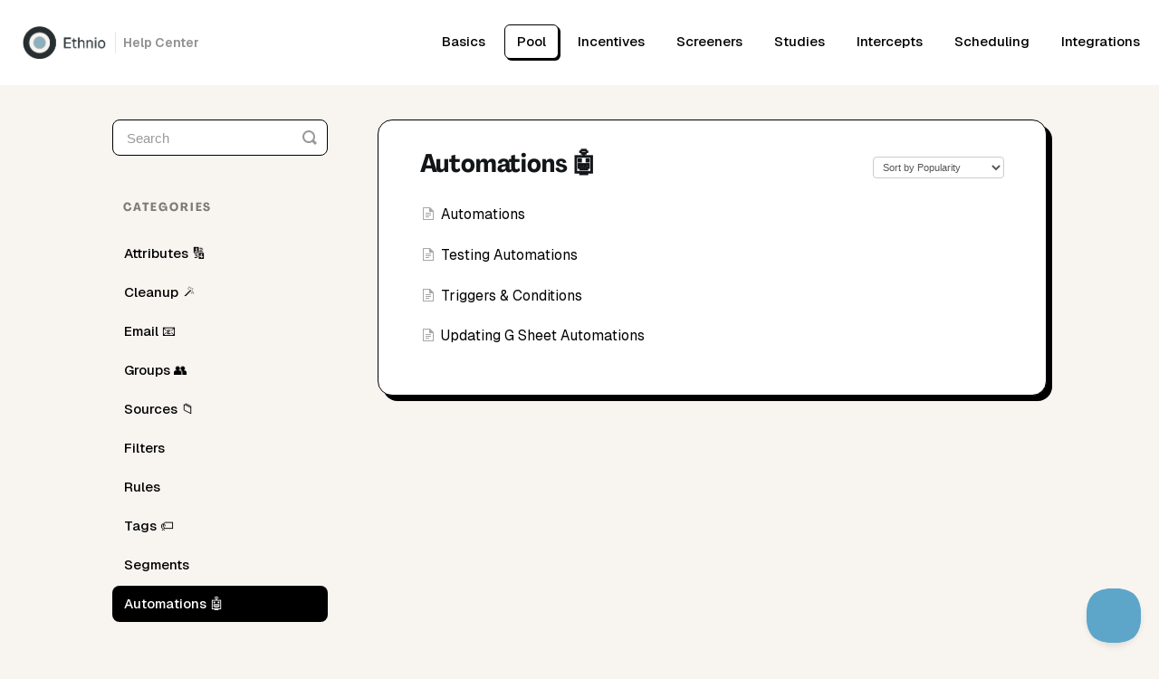

--- FILE ---
content_type: text/html; charset=utf-8
request_url: https://help.ethn.io/category/448-automations
body_size: 3648
content:


<!DOCTYPE html>
<html>
    
<head>
    <meta charset="utf-8"/>
    <title>Automations 🤖 - Ethnio Help Center</title>
    <meta name="viewport" content="width=device-width, maximum-scale=1"/>
    <meta name="apple-mobile-web-app-capable" content="yes"/>
    <meta name="format-detection" content="telephone=no">
    <meta name="description" content="Common questions and support documentation"/>
    <meta name="author" content="Ethnio"/>
    <link rel="canonical" href="https://help.ethn.io/category/448-automations"/>
    

    
        <link rel="stylesheet" href="//d3eto7onm69fcz.cloudfront.net/assets/stylesheets/launch-1768341900790.css">
    
    <style>
        body { background: #f8f4ef; }
        .navbar .navbar-inner { background: #fcfcfc; }
        .navbar .nav li a, 
        .navbar .icon-private-w  { color: #ffffff; }
        .navbar .brand, 
        .navbar .nav li a:hover, 
        .navbar .nav li a:focus, 
        .navbar .nav .active a, 
        .navbar .nav .active a:hover, 
        .navbar .nav .active a:focus  { color: #ffffff; }
        .navbar a:hover .icon-private-w, 
        .navbar a:focus .icon-private-w, 
        .navbar .active a .icon-private-w, 
        .navbar .active a:hover .icon-private-w, 
        .navbar .active a:focus .icon-private-w { color: #ffffff; }
        #serp-dd .result a:hover,
        #serp-dd .result > li.active,
        #fullArticle strong a,
        #fullArticle a strong,
        .collection a,
        .contentWrapper a,
        .most-pop-articles .popArticles a,
        .most-pop-articles .popArticles a:hover span,
        .category-list .category .article-count,
        .category-list .category:hover .article-count { color: #000000; }
        #fullArticle, 
        #fullArticle p, 
        #fullArticle ul, 
        #fullArticle ol, 
        #fullArticle li, 
        #fullArticle div, 
        #fullArticle blockquote, 
        #fullArticle dd, 
        #fullArticle table { color:#000000; }
    </style>
    
        <link rel="stylesheet" href="//s3.amazonaws.com/helpscout.net/docs/assets/62daf8168a69ef03f5edb949/attachments/68fa5d0a5dd5dd7054190ec5/help-center.css">
    
    <link rel="apple-touch-icon-precomposed" href="//d33v4339jhl8k0.cloudfront.net/docs/assets/62daf8168a69ef03f5edb949/images/62ffccb1abed727489465583/ethnio-logo-transparent-no-border.png">
    <link rel="shortcut icon" type="image/png" href="//d33v4339jhl8k0.cloudfront.net/docs/assets/62daf8168a69ef03f5edb949/images/62dafe1886b3a9744246ff12/ethnio-logo-small.png">
    <!--[if lt IE 9]>
    
        <script src="//d3eto7onm69fcz.cloudfront.net/assets/javascripts/html5shiv.min.js"></script>
    
    <![endif]-->
    
        <script type="application/ld+json">
        {"@context":"https://schema.org","@type":"WebSite","url":"https://help.ethn.io","potentialAction":{"@type":"SearchAction","target":"https://help.ethn.io/search?query={query}","query-input":"required name=query"}}
        </script>
    
        <script type="application/ld+json">
        {"@context":"https://schema.org","@type":"BreadcrumbList","itemListElement":[{"@type":"ListItem","position":1,"name":"Ethnio Help Center","item":"https://help.ethn.io"},{"@type":"ListItem","position":2,"name":"Pool","item":"https://help.ethn.io/collection/351-pool"},{"@type":"ListItem","position":3,"name":"Automations 🤖","item":"https://help.ethn.io/category/448-automations"}]}
        </script>
    
    
        <script type="text/javascript" defer>
  addEventListener("DOMContentLoaded", () => {
    const section = document.getElementById('contentArea');
    if (section) {
      const banner = document.createElement('a');
      banner.id = 'events-banner';
      banner.href = 'https://ethn.io/events';
      banner.target = '_blank';
      banner.rel = 'noopener noreferrer';
      banner.ariaLabel = 'Ethnio events'
      const button = document.createElement('div');
      button.classList.add('banner-button');
      button.innerHTML = 'Ethnio events';
      banner.appendChild(button);
      section.appendChild(banner);
    }
  })
</script>
    
</head>
    
    <body>
        
<header id="mainNav" class="navbar">
    <div class="navbar-inner">
        <div class="container-fluid">
            <a class="brand" href="/">
            
                
                    <img src="//d33v4339jhl8k0.cloudfront.net/docs/assets/62daf8168a69ef03f5edb949/images/68c7ff311dd999038bd9e137/ethnio-geist.png" alt="Ethnio Help Center" width="193" height="75">
                

            
            </a>
            
                <button type="button" class="btn btn-navbar" data-toggle="collapse" data-target=".nav-collapse">
                    <span class="sr-only">Toggle Navigation</span>
                    <span class="icon-bar"></span>
                    <span class="icon-bar"></span>
                    <span class="icon-bar"></span>
                </button>
            
            <div class="nav-collapse collapse">
                <nav role="navigation"><!-- added for accessibility -->
                <ul class="nav">
                    
                    
                        
                            <li  id="basics"><a href="/collection/1-basics">Basics  <b class="caret"></b></a></li>
                        
                            <li  class="active"  id="pool"><a href="/collection/351-pool">Pool  <b class="caret"></b></a></li>
                        
                            <li  id="incentives"><a href="/collection/357-incentives">Incentives  <b class="caret"></b></a></li>
                        
                            <li  id="screeners"><a href="/collection/436-screeners">Screeners  <b class="caret"></b></a></li>
                        
                            <li  id="studies"><a href="/collection/920-studies">Studies  <b class="caret"></b></a></li>
                        
                            <li  id="intercepts"><a href="/collection/361-intercepts">Intercepts  <b class="caret"></b></a></li>
                        
                            <li  id="scheduling"><a href="/collection/367-scheduling">Scheduling  <b class="caret"></b></a></li>
                        
                            <li  id="integrations"><a href="/collection/354-integrations">Integrations  <b class="caret"></b></a></li>
                        
                    
                    
                        <li id="contact"><a href="#" class="contactUs" onclick="window.Beacon('open')">Contact</a></li>
                        <li id="contactMobile"><a href="#" class="contactUs" onclick="window.Beacon('open')">Contact</a></li>
                    
                </ul>
                </nav>
            </div><!--/.nav-collapse -->
        </div><!--/container-->
    </div><!--/navbar-inner-->
</header>
        <section id="contentArea" class="container-fluid">
            <div class="row-fluid">
                <section id="main-content" class="span9">
                    <div class="contentWrapper">
                        
    <hgroup id="categoryHead">
        <h1>Automations 🤖</h1>
        <p class="descrip"></p>
        <div class="sort">
             

<form action="/category/448-automations" method="GET" >
    
                <select name="sort" id="sortBy" title="sort-by" onchange="this.form.submit();" aria-label="Page reloads on selection">
                    
                        <option value="" >Sort by Default</option>
                    
                        <option value="name" >Sort A-Z</option>
                    
                        <option value="popularity"  selected="selected">Sort by Popularity</option>
                    
                        <option value="updatedAt" >Sort by Last Updated</option>
                    
                </select>
            
</form>

        </div>
    </hgroup><!--/categoryHead-->

    
        <ul class="articleList">
            
                <li><a href="/article/79-automations"><i class="icon-article-doc"></i><span>Automations</span></a></li>
            
                <li><a href="/article/80-testing-automations"><i class="icon-article-doc"></i><span>Testing Automations</span></a></li>
            
                <li><a href="/article/84-triggers-conditions"><i class="icon-article-doc"></i><span>Triggers &amp; Conditions</span></a></li>
            
                <li><a href="/article/595-updating-g-sheet-automations"><i class="icon-article-doc"></i><span>Updating G Sheet Automations</span></a></li>
            
        </ul><!--/articleList-->

        
    

                    </div><!--/contentWrapper-->
                    
                </section><!--/content-->
                <aside id="sidebar" class="span3">
                 

<form action="/search" method="GET" id="searchBar" class="sm" autocomplete="off">
    
                    <input type="hidden" name="collectionId" value="62db01a486b3a97442470077"/>
                    <input type="text" name="query" title="search-query" class="search-query" placeholder="Search" value="" aria-label="Search" />
                    <button type="submit">
                        <span class="sr-only">Toggle Search</span>
                        <i class="icon-search"></i>
                    </button>
                    <div id="serp-dd" style="display: none;" class="sb">
                        <ul class="result">
                        </ul>
                    </div>
                
</form>

                
                    <h3>Categories</h3>
                    <ul class="nav nav-list">
                    
                        
                            <li ><a href="/category/596-attributes">Attributes 🔢  <i class="icon-arrow"></i></a></li>
                        
                    
                        
                            <li ><a href="/category/1052-cleanup">Cleanup 🪄  <i class="icon-arrow"></i></a></li>
                        
                    
                        
                            <li ><a href="/category/446-email">Email 📧  <i class="icon-arrow"></i></a></li>
                        
                    
                        
                            <li ><a href="/category/962-groups">Groups 👥  <i class="icon-arrow"></i></a></li>
                        
                    
                        
                            <li ><a href="/category/466-source">Sources 📁  <i class="icon-arrow"></i></a></li>
                        
                    
                        
                            <li ><a href="/category/450-filters">Filters  <i class="icon-arrow"></i></a></li>
                        
                    
                        
                            <li ><a href="/category/447-rules">Rules  <i class="icon-arrow"></i></a></li>
                        
                    
                        
                            <li ><a href="/category/452-tags">Tags 🏷️  <i class="icon-arrow"></i></a></li>
                        
                    
                        
                            <li ><a href="/category/449-segments">Segments  <i class="icon-arrow"></i></a></li>
                        
                    
                        
                            <li  class="active" ><a href="/category/448-automations">Automations 🤖  <i class="icon-arrow"></i></a></li>
                        
                    
                    </ul>
                
                </aside><!--/span-->
            </div><!--/row-->
            <div id="noResults" style="display:none;">No results found</div>
            <footer>
                

<p>&copy;
    
        <a href="https://ethn.io">Ethnio</a>
    
    2026. <span>Powered by <a rel="nofollow noopener noreferrer" href="https://www.helpscout.com/docs-refer/?co=Ethnio&utm_source=docs&utm_medium=footerlink&utm_campaign=Docs+Branding" target="_blank">Help Scout</a></span>
    
        
    
</p>

            </footer>
        </section><!--/.fluid-container-->
        
            

<script id="beaconLoader" type="text/javascript">!function(e,t,n){function a(){var e=t.getElementsByTagName("script")[0],n=t.createElement("script");n.type="text/javascript",n.async=!0,n.src="https://beacon-v2.helpscout.net",e.parentNode.insertBefore(n,e)}if(e.Beacon=n=function(t,n,a){e.Beacon.readyQueue.push({method:t,options:n,data:a})},n.readyQueue=[],"complete"===t.readyState)return a();e.attachEvent?e.attachEvent("onload",a):e.addEventListener("load",a,!1)}(window,document,window.Beacon||function(){});</script>
<script type="text/javascript">window.Beacon('init', '971d45f0-515b-43e5-b9b7-c3e14d56e302')</script>

<script type="text/javascript">
    function hashChanged() {
        var hash = window.location.hash.substring(1); 
        if (hash === 'contact') {
            window.Beacon('open')
        }
    }

    if (window.location.hash) {
        hashChanged()
    }

    window.onhashchange = function () {
        hashChanged()
    }

    window.addEventListener('hashchange', hashChanged, false);

</script>

        
        
    <script src="//d3eto7onm69fcz.cloudfront.net/assets/javascripts/app4.min.js"></script>

<script>
// keep iOS links from opening safari
if(("standalone" in window.navigator) && window.navigator.standalone){
// If you want to prevent remote links in standalone web apps opening Mobile Safari, change 'remotes' to true
var noddy, remotes = false;
document.addEventListener('click', function(event) {
noddy = event.target;
while(noddy.nodeName !== "A" && noddy.nodeName !== "HTML") {
noddy = noddy.parentNode;
}

if('href' in noddy && noddy.href.indexOf('http') !== -1 && (noddy.href.indexOf(document.location.host) !== -1 || remotes)){
event.preventDefault();
document.location.href = noddy.href;
}

},false);
}
</script>
        
    </body>
</html>

--- FILE ---
content_type: text/css
request_url: https://s3.amazonaws.com/helpscout.net/docs/assets/62daf8168a69ef03f5edb949/attachments/68fa5d0a5dd5dd7054190ec5/help-center.css
body_size: 27463
content:
@import url('https://fonts.googleapis.com/css2?family=Geist:wght@400;500;600;700&display=swap');
body {
  font-family: 'Geist', sans-serif !important;
}
@font-face {
  font-family: 'agrandir';
  src: url("https://ethn.io/fonts/agrandir/PPAgrandir-NarrowBold.otf") format('opentype');
  font-weight: 700;
  font-style: normal;
  -webkit-font-smoothing: antialiased;
  -moz-osx-font-smoothing: grayscale;
	font-display: swap;
}
h1, h2, h3, h4, h5, h6 {
  font-family: 'agrandir', sans-serif !important;
}

#mainNav .brand {
	margin: 24px 0;
	padding: 0;
	width: 94px;
	height: 44px;
	display: flex;
	align-items: center;
	justify-content: center;
	position: relative;
	/* background: url('https://ethn.io/images/logo.svg') 50% / 42px no-repeat; */
}
#mainNav .brand::before {
	content: 'Help Center';
	right: 0;
	position: absolute;
	top: 50%;
	transform: translate(calc(100% + 8px), -50%);
	border-left: 1px solid #0000001A;
	height: 24px;
	padding-left: 8px;
	color: #24242480;
	font-size: 14px;
	font-weight: 600;
	display: flex;
	align-items: center;
	justify-content: center;
	line-height: 1.1em;
  white-space: nowrap;
}
@media (max-width: 1024px) {
	#mainNav .brand {
		width: 73px;
		height: 34px;
		background-size: 32px;
	}
	#mainNav .brand::before {
		font-size: 11px;
	}
}
/* #mainNav .brand img {
	display: none;
} */

#mainNav .brand span {
	position: absolute;
	left: 100%;
	top: 50%;
	transform: translateY(-50%);
	margin: 0 0 0 16px;
	font-size: 18px;
	font-weight: 500;
	line-height: 20px;
	color: #000000;
	letter-spacing: -0.1px;
	white-space: nowrap;
}
@media (max-width: 1024px) {
	#mainNav .brand span {
		font-size: 14px;
		margin-left: 8px;
	}
}
html {
	height: 100%;
}
body {
	font-family: 'ethnio-circular', sans-serif;
	-webkit-font-smoothing: antialiased;
	padding-left: 0;
	padding-right: 0;
	min-height: 100%;
	display: flex;
	flex-direction: column;
}
body .navbar {
	position: relative;
	margin: 0;
}
.navbar .nav a {
	line-height: 26px;
	font-size: 15px;
}
.navbar .navbar-inner {
	background: #FFF;
	box-shadow: none;
	padding: 0;
}
body .navbar .navbar-inner .container-fluid {
	max-width: 100%;
	box-shadow: none;
	padding-left: 24px;
	padding-right: 24px;
}
.navbar .nav>li {
	line-height: 26px;
	font-size: 15px;
	letter-spacing: 0.03em;
}
.navbar .nav>li>a {
	padding: 5px 13px;
	margin-right: 4px;
	color: #000;
	font-size: 15px;
	font-weight: 500;
	text-align: left;
	letter-spacing: 0;
}
@media (max-width: 1380px) {
	.navbar:has(.icon-private-w) .nav>li>a {
		font-size: 12px;
		padding: 5px 8px;
		margin-right: 0;
	}
}
@media (max-width: 1024px) {
	.navbar .nav>li>a {
		font-size: 13px;
		padding: 2px 4px;
	}
	.navbar:has(.icon-private-w) .nav>li>a {
		font-size: 10px;
		padding: 2px;
	}
}
@media (max-width: 768px) {
	.navbar .nav>li>a {
		font-size: 17px!important;
    padding: 4px 12px!important;
	}
}
.icon-private-w {
	display: none;
}
.navbar .brand, .navbar .nav li a {
	transition: 0.2s ease-in-out;
	border: 0.5px solid transparent;
	color: black;
	border-radius: 6px;
}
.navbar .brand, .navbar .nav li a:hover, .navbar .nav li a:focus, .navbar .nav .active a, .navbar .nav .active a:hover, .navbar .nav .active a:focus {
	color: black;
	border-radius: 6px;
}
.navbar .nav li a:hover {
	background-color: #0000000D;
}
.navbar .nav .active a {
	background-color: white;
	border: 0.5px solid black;
	box-shadow: 2px 2px black;
}
.navbar .nav .active a:hover {
	background-color: #0000000D;
	border: 0.5px solid black;
	box-shadow: 2px 2px black;
}

@media (min-width: 769px) {
	.navbar .nav {
		bottom: 25.5px;
	}
}
@media (min-width: 1025px) {
	.navbar .nav {
		bottom: 29px;
	}
}

/*.navbar .brand, .navbar .nav li a:hover, .navbar .nav li a:focus, .navbar .nav .active a, .navbar .nav .active a:hover, .navbar .nav .active a:focus {
	color: #57abff;
}*/

.navbar .nav a.contactUs {
	display: none;
}

#docsSearch {
	text-align: center;
	background: #D4E6FD;
	padding: 2em;
	max-width: 100%;
	margin: 0 auto 32px auto;
	border: none;
	padding: 32px 24px;
  width: 100%;
  box-sizing: border-box;
}
#docsSearch h1 {
	font-weight: 700;
	font-size: 28px;
	color: black;
	letter-spacing: -0.2px;
	line-height: 32px;
	text-align: center;
}
#searchBar.sm button {
	padding: 0 12px;
	right: 0;
}
/*#searchBar {

	width: 560px;
}
@media (max-width: 768px){
	#searchBar {
		margin: 0;
		width: 90%;
	}
}
@media (max-width: 480px){
	#searchBar {
		margin: 0;
		width: 90%;
	}
}
#searc*/hBar .search-query {
	background: #FFF;
	border: 1.5px solid #BEC9CC;
	border-radius: 8px;
	box-shadow: none;
	transition: box-shadow .25s ease;
	}
#searchBar button {
	text-shadow: none !important;
}

html #main-content {
	background: none;
	padding-top: 38px;
	margin: 0;
	overflow-wrap: break-word;
}
html .container-fluid {
	padding-left: 24px;
	padding-right: 24px;
	flex: 1 0 auto;
	padding-bottom: 90px;
	width: 100%;
	box-sizing: border-box;
}
.threeCol {
	display: flex;
	flex-wrap: wrap;
	margin: 0 -12px;
}
.threeCol .collection{
	box-sizing: border-box;
	flex-basis: calc(100% / 3 - 24px);
	margin: 12px;
	padding: 0;
	display: flex;
	flex-direction: column;
}
@media (max-width: 768px) {
	.threeCol .collection{
		flex-basis: calc(100% / 2 - 24px);
	}
}
@media (max-width: 480px) {
	.threeCol .collection{
		flex-basis: calc(100% - 24px);
	}
}
.collection {
	counter-reset: css-counter 0;
}
.collection .popArticles li {
	counter-increment: css-counter 1;
}
.collection .browse::before {
	content: counter(css-counter) " ";
}

.threeCol .collection .collection-head, .threeCol .collection .collection-body {
	display: flex;
	flex-direction: column;
	padding: 24px 24px 24px 24px;
	flex-grow: 1;
}
.threeCol .collection .collection-head {
	flex-grow: 0;
	position: relative;
	margin-bottom: 0;
}
.threeCol .collection .collection-body .popArticles {
	flex-grow: 1;
	position: relative;
	margin-bottom: 0;
	overflow: hidden;
	height: 0;
}
.threeCol .collection .collection-body .popArticles::after {
	content: '';
	position: absolute;
	bottom: 0;
	left: -50px;
	right: -24px;
	height: 1px;
	background: #E1E0E0;
}
.threeCol .collection {
	border: 1px solid #DDE1E2;
	box-shadow: 0 1px 3px 0 rgba(6,8,9,0.1);
	border-radius: 8px;
}
.twoCol .browse, .threeCol .browse {
	font-size: 14px;
	color: #3FA8CE;
	letter-spacing: -0.1px;
	margin: auto auto 0 0;
}

.collection {
	position: relative;
	transition: background-color .25s ease;
	background-color: #FFF;
}
.collection:hover {
	background-color: #ECF7F9;
}
.collection .browse::after {
	content: '';
	position: absolute;
	top: 0;
	left: 0;
	width: 100%;
	height: 100%;
	border-radius: 8px;
}
.twoCol .browse:hover,
.threeCol .browse:hover {
	text-decoration: underline;
	color: #3FA8CE;
}
.threeCol h2 {
	text-align: left;
	margin: 8px 0 0 0;
	line-height: 34px;
}
.twoCol, .threeCol {
	text-align: left;
}
.threeCol p {
	font-size: 14px;
	line-height: 16px;
	color: #929A9D;
	margin: 0;
	font-weight: 400;
	padding: 8px 0 0 0;
}

.twoCol h2 a, .threeCol h2 a {
	color: #121618;
	font-weight: 700;
	letter-spacing: -0.2px;
	font-size: 18px;
	line-height: 20px;
}
.twoCol .popArticles, .threeCol .popArticles, .most-pop-articles .popArticles {
	/*font-size: 14px;
	line-height: 20px;*/
}

.contentWrapper {
	color: #121618;
	background: #FFFFFF;
	border: 1px solid black;
	box-shadow: 6px 6px black;
	border-radius: 16px;
	padding: 32px 46px;
	min-height: 0;
}
@media (max-width: 600px) {
	.contentWrapper {
		padding: 32px 24px;
	}
}
.contentWrapper h1 {
	font-weight: 700;
	font-size: 28px;
	color: #121618;
	letter-spacing: -0.2px;
	line-height: 32px;
}
.contentWrapper article a:not(.btn) {
	text-decoration: underline;
}

#sidebar {
	margin-top: 38px;
	position: sticky;
	top: 38px;
}

#sidebar form .search-query {
	background: #FFF;
	border: 1px solid black;
	border-radius: 8px;
	color: #060809;
	box-sizing: border-box;
	transition: box-shadow .25s ease;
	line-height: 16px;
	padding: 12px 15px;
	padding-right: 33px;
	height: 40px;
	font-size: 15px;
	width: 100%;
	text-overflow: ellipsis;
}
#sidebar form .search-query:focus {
	border-color: black;
	box-shadow: 0 0 0 1px #5da6ca;
}

/*#serp-dd .result a:hover, #serp-dd .result > li.active, #fullArticle strong a, #fullArticle a strong, .collection a, .contentWrapper a, .most-pop-articles .popArticles a, .most-pop-articles .popArticles a:hover span, .category-list .category .article-count, .category-list .category:hover .article-count {
	color: #0C81B8;
}*/

#sidebar .search-query::-webkit-input-placeholder,
#sidebar .search-query:-moz-placeholder,
#sidebar .search-query::-moz-placeholder,
#sidebar .search-query:-ms-input-placeholder,
#sidebar .search-query:placeholder {
	color: #fff;
}
#fullArticle p, #fullArticle ul, #fullArticle ol, #fullArticle li, #fullArticle div, #fullArticle blockquote, #fullArticle dd, #fullArticle table {
	font-size: 16px;
}
#fullArticle img {
	margin: 44px 0;
	padding: 0;
	border-radius: 8px;
	border: none;
}
.articleFoot p, .articleFoot time {
	font-family: 'ethnio-circular', sans-serif;
	font-style: normal;
}
.most-pop-articles {
	margin: 0;
}
.most-pop-articles h2 {
	text-align: left;
	font-weight: 700;
	font-size: 28px;
	color: #121618;

}

.category-list {
	display: flex;
	flex-wrap: wrap;
	margin: 0 -12px!important;
}
.category-list .category {
	box-sizing: border-box;
	flex-basis: calc(100% / 3 - 24px);
	margin: 12px;
	padding: 24px 24px 16px 24px;
	border: 1px solid black;
	box-shadow: 6px 6px black;
	border-radius: 8px;
	text-align: left;
	display: flex;
	flex-direction: column;
	background-color: #fff !important;
	transition: 0.2s ease-in-out;
}
.category-list .category:hover {
	background-color: white;
	box-shadow: 10px 10px black;
	/* background-color: rgba(218, 243,255, .25) !important; */
}
.category-list .category .article-count {
	position: relative;
	margin: auto 0 0 0;
	padding: 16px 0 0 0;
}
/* .category-list .category:hover .article-count {
	text-decoration: underline;
} */
.category-list .category .article-count::after {
	content: '';
	position: absolute;
	top: 0;
	left: -24px;
	right: -24px;
	height: 1px;
	background: #E1E0E0;
}
@media (max-width: 768px) {
	.category-list .category {
		flex-basis: calc(100% / 2 - 24px);
	}
}
@media (max-width: 480px) {
	.category-list .category {
		flex-basis: calc(100% - 24px);
	}
}
.category-list h3 {
	text-align: left;
	color: #121618;
	font-weight: 700;
	letter-spacing: -0.2px;
	font-size: 18px;
	line-height: 20px;
	margin-bottom: 24px;
}
.category-list a {

}

footer.center p {
	text-align: left;
}

/* CUSTOM */
#searchBar button {
	background: black;
	border: 1px solid black;
	transition: 0.2s ease-in-out;
  transition: background-color 0.2s ease-in-out;
}
#searchBar button:hover {
	background: #206078;
}
@media (max-width: 768px) {
  #searchBar {
    width: 100%;
  }
}
#searchBar .search-query {
	border: 1px solid black;
	box-shadow: none;
}
#searchBar .search-query:focus-visible {
	outline: none;
	border-color: #1EAACE;
	-webkit-box-shadow: 0 1px 3px 0 rgba(13, 3, 82, 0.15), 0 0 0 1px #1eaace;
	box-shadow: 0 1px 3px 0 rgba(13, 3, 82, 0.15), 0 0 0 1px #1eaace;
}

.navbar .btn-navbar {
	display: flex;
	flex-direction: column;
	align-items: stretch;
	padding: 0;
	margin: 0;
	justify-content: center;
	top: 24px;
	right: 24px;
	width: 34px;
	height: 34px;
}
@media (min-width: 769px) {
	.navbar .btn-navbar {
		display: none;
	}
}
.navbar .btn-navbar .icon-bar {
	width: 100%;
	height: 1px;
}
.btn-navbar .icon-bar+.icon-bar {
	margin-top: 8px;
}
.navbar .btn-navbar .icon-bar {
	background: black;
}
.navbar .btn-navbar:hover .icon-bar {
	background: black;
}
#searchBar button .icon-search {
	color: #00000066;
}
#sidebar h3 {
	padding: 9px 12px;
	font-size: 13px;
	font-weight: 700;
	letter-spacing: 0.14em;
	color: #00000080;
}
#sidebar .nav-list a {
	font-weight: 500;
	font-size: 15px;
	color: black;
	padding: 9px 12px;
	transition: 0.2s ease-in-out;
	border-radius: 8px;
	width: 100%;
	box-sizing: border-box;
	border: 0.5px solid transparent;
}
#sidebar .nav-list a:hover {
	background-color: #0000000F;
	/* border: 0.5px solid black;
	box-shadow: 2px 2px black;
	background-color: white; */
}
#sidebar .nav-list a .icon-arrow{
	display: none !important;
}
#sidebar .nav-list .active a, #sidebar .nav-list .active a:hover, #sidebar .nav-list .active a:focus {
	background-color: black;
	color: white;
	text-shadow: none;
	font-weight: 500;
}
.navbar .nav>.active .caret {
	display: none;
}
/* .navbar .nav>.active>a::after {
	position: absolute;
	content: '';
	bottom: 0;
	left: 18px;
	right: 18px;
	height: 2px;
	background: #16a8cd;
} */
footer span {
	display: none;
}
/*general*/
.collection#collection-1 .collection-head {
	padding-top: 60px;
	background: url('https://ethn.io/images/helpscout/help.svg') 24px 24px / 32px no-repeat;
}
/*pool*/
.collection#collection-351 .collection-head {
	padding-top: 60px;
	background: url('https://ethn.io/images/helpscout/pool.svg') 24px 24px / 32px no-repeat;

}
/*incentives*/
.collection#collection-357 .collection-head {
	padding-top: 60px;
	background: url('https://ethn.io/images/helpscout/incentives.svg') 24px 24px / 32px no-repeat;
}
/*screeeners*/
.collection#collection-436 .collection-head {
	padding-top: 60px;
	background: url('https://ethn.io/images/helpscout/screener.svg') 24px 24px / 32px no-repeat;

}
/*intercepts*/
.collection#collection-361 .collection-head {
	padding-top: 60px;
	background: url('https://ethn.io/images/helpscout/copy.svg') 24px 24px / 32px no-repeat;
}
/*scheduling*/
.collection#collection-367 .collection-head {
	padding-top: 60px;
	background: url('https://ethn.io/images/helpscout/calendar.svg') 24px 24px / 32px no-repeat;
}
/*integrations*/
.collection#collection-354 .collection-head {
	padding-top: 60px;
	background: url('https://ethn.io/images/helpscout/zap.svg') 24px 24px / 32px no-repeat;
}

#categoryHead h1 {
	margin-bottom: 32px;
}
#fullArticle .title {
	margin-bottom: 1em;
}
.collection-category:not(:first-of-type) {
	display: none;
}
.collection-category h2 {
	font-weight: 700;
	text-transform: uppercase;
	letter-spacing: 0.05em;
	margin-bottom: 11px;
	padding-left: 12px;
	font-size: 16px;
}
.collection-category h2 a {
	color: black;
}
.category::before {
	width: 28px;
	height: 28px;
	margin-bottom: 8px;
	background-position: center;
	background-repeat: no-repeat;
	content: '';
	background-size: 28px;
}
/* consent */
#category-522::before {
	background-image: url("data:image/svg+xml,%3Csvg xmlns='http://www.w3.org/2000/svg' width='22' height='19' fill='none'%3E%3Cpath stroke='black' stroke-linecap='round' stroke-linejoin='round' stroke-width='1.5' d='m14.72 3.91 3.62 2.73M7.37 17.67a.33.33 0 0 1-.33-.3c-.01-.16-.24-3.6 1.38-5.74l7.23-9.6a2.58 2.58 0 0 1 3.64-.5 2.6 2.6 0 0 1 .51 3.64l-7.23 9.6c-1.62 2.14-5.1 2.9-5.2 2.9ZM3.17 16.82c-1.64-1.38-2.08-2.61-2.16-3.51-.26-2.86 7.4 0 2.16-4.73 9-4.5 1.08-3.44 0-4.5' /%3E%3C/svg%3E%0A");
}
/* getting started */
#category-17::before {
	background-image: url("data:image/svg+xml,%3Csvg xmlns='http://www.w3.org/2000/svg' width='24' height='24' fill='none'%3E%3Cg clip-path='url(%23clip0_1540_453)'%3E%3Cpath fill='%23060809' d='M6.64 19.74a.75.75 0 1 0 1.06-1.07l-1.06 1.07Zm-1.06-3.19a.75.75 0 1 0-1.07 1.06l1.07-1.06Zm13.88-12.4-.1.74.1-.75Zm.43.2.53-.53-.53.54Zm.22.44-.75.1.75-.1Zm-2.06 9.62a.75.75 0 0 0-1.5-.13l1.5.13Zm-1.14 4.36.74.06-.74-.06Zm-.35.56-.4-.63.4.63Zm-4.5 2.87-.41-.63.4.63Zm-1.16-.55.75-.08v-.02l-.75.1ZM9.97 7.69a.75.75 0 1 0-.14-1.5l.14 1.5Zm-4.49-.35-.06-.74.06.74Zm-.56.35.63.4-.63-.4Zm-2.87 4.5.63.4-.63-.4Zm.55 1.15.1-.74h-.02l-.08.74Zm4.57 5.86.53-.53-2.12-2.12-.54.53-.53.53 2.13 2.13.53-.54Zm6.5-8.61-.54.53c.66.66 1.73.66 2.39 0l-.53-.53-.53-.53a.19.19 0 0 1-.27 0l-.53.53Zm1.32 0 .53.53c.66-.66.66-1.73 0-2.39l-.53.53-.53.53c.07.07.07.2 0 .27l.53.53Zm0-1.33.53-.53a1.69 1.69 0 0 0-2.39 0l.53.53.53.53c.08-.07.2-.07.27 0l.53-.53Zm-1.33 0-.53-.53a1.69 1.69 0 0 0 0 2.39l.53-.53.53-.53a.19.19 0 0 1 0-.27l-.53-.53Zm-7.63 4.56.72.19C8 9.13 10.64 6.82 13.17 5.73a12.4 12.4 0 0 1 6.2-.84l.09-.75.1-.74a13.9 13.9 0 0 0-6.98.96C9.62 5.63 6.66 8.3 5.3 13.64l.73.18Zm13.43-9.68-.1.75.53-.53.53-.54a1.5 1.5 0 0 0-.87-.42l-.1.74Zm.43.22-.53.53.75-.1.74-.1a1.5 1.5 0 0 0-.43-.87l-.53.54Zm.22.43-.75.1a12.4 12.4 0 0 1-.85 6.19c-1.08 2.53-3.4 5.17-8.27 6.42l.19.72.18.73c5.33-1.36 8.01-4.32 9.28-7.28a13.9 13.9 0 0 0 .96-6.97l-.74.1Zm-9.68 13.43.53-.53-4.4-4.4-.53.53-.53.53 4.4 4.4.53-.53Zm6.88-3.87-.75-.07-.4 4.42.75.07.74.06.4-4.42-.74-.06Zm-.4 4.42-.75-.07.64.39.64.39c.12-.2.2-.42.21-.65l-.74-.06Zm-.11.32-.64-.4.4.64.4.63c.2-.12.36-.28.48-.48l-.64-.4Zm-.24.24-.4-.63-4.51 2.87.4.63.4.63 4.51-2.87-.4-.63Zm-4.5 2.87-.41-.63.05.75.04.74c.25-.01.5-.1.72-.23l-.4-.63Zm-.36.12-.05-.75-.32.67-.33.68c.23.11.49.16.74.14l-.04-.74Zm-.37-.08.32-.67-.61.43-.61.43c.14.21.34.38.57.49l.33-.68Zm-.3-.24.62-.43-.75.08-.74.08c.03.26.12.5.27.7l.6-.43Zm-.13-.35.75-.1-.48-3.43-.74.1-.75.1.48 3.43.74-.1Zm-1-14.7-.07-.75-4.41.4.06.74.07.75 4.42-.4-.07-.75Zm-4.42.4-.07-.75c-.22.02-.44.1-.64.21l.4.64.38.64-.07-.75Zm-.32.1-.39-.64c-.2.12-.36.28-.48.48l.63.4.63.4-.39-.64Zm-.24.24-.63-.4-2.87 4.5.63.4.63.4 2.87-4.5-.63-.4Zm-2.87 4.5-.63-.4a1.5 1.5 0 0 0-.23.72l.74.04.75.05-.63-.4Zm-.12.36-.74-.04c-.02.25.03.5.14.74l.68-.33.67-.32-.75-.05Zm.08.37-.68.33c.11.23.28.43.48.57l.44-.6.43-.62-.67.32Zm.24.3-.44.6c.21.15.45.24.7.27l.09-.75.08-.74-.43.61Zm.35.12-.1.75 3.42.48.1-.75.11-.74-3.43-.48-.1.74Z' /%3E%3C/g%3E%3Cdefs%3E%3CclipPath id='clip0_1540_453'%3E%3Cpath fill='%23fff' d='M0 0h24v24H0z' /%3E%3C/clipPath%3E%3C/defs%3E%3C/svg%3E%0A");
}
/* reports */
#category-932::before {
	background-image: url("data:image/svg+xml,%3Csvg xmlns='http://www.w3.org/2000/svg' width='24' height='24' fill='none'%3E%3Cg clip-path='url(%23clip0_1540_456)'%3E%3Cpath stroke='black' stroke-linecap='round' stroke-linejoin='round' stroke-width='1.39' d='M8.8 14.8h6.4m-6.4-3.2h6.4m0-8h4a.8.8 0 0 1 .8.8v16.8a.8.8 0 0 1-.8.8H4.8a.8.8 0 0 1-.8-.8V4.4a.8.8 0 0 1 .8-.8h4M8 6.8V6a4 4 0 0 1 8 0v.8H8Z' /%3E%3C/g%3E%3Cdefs%3E%3CclipPath id='clip0_1540_456'%3E%3Cpath fill='%23fff' d='M0 0h24v24H0z' /%3E%3C/clipPath%3E%3C/defs%3E%3C/svg%3E%0A");
}
/* terms */
#category-874::before {
	background-image: url("data:image/svg+xml,%3Csvg xmlns='http://www.w3.org/2000/svg' width='22' height='21' fill='none'%3E%3Cpath fill='%23060809' d='M20.26 16.94a.76.76 0 0 0-.79.73c-.01.61-.49 1.12-.84 1.35v-.03c-.02-.5-.06-1.18-.59-1.59-.95-.72-2.06.2-3.13 1.1-.35.3-.71.6-1.09.85.02-.38.07-.75.13-1.12.18-1.2.36-2.44-.34-3.2-1.13-1.25-3.51-.36-7.95 2.99a.75.75 0 0 0-.14 1.06c.25.33.73.4 1.06.14 5-3.76 5.9-3.19 5.9-3.18.22.24.05 1.36-.04 1.97-.17 1.15-.33 2.25.44 2.78.2.14.43.21.67.21.75 0 1.56-.68 2.34-1.34.38-.33.78-.63 1.2-.9l.02.3c.02.5.06 1.16.64 1.47.45.23 1.02.17 1.6-.18.8-.46 1.62-1.45 1.65-2.64a.75.75 0 0 0-.74-.77Z' /%3E%3Cpath fill='%23060809' fill-rule='evenodd' d='M6.68 10.07h5.77Z' clip-rule='evenodd' /%3E%3Cpath stroke='black' stroke-linecap='round' stroke-width='1.5' d='M1 18.17V4.08C1 2.38 2.38 1 4.08 1h13.84C19.62 1 21 2.38 21 4.08v8.56M6.68 5.8h8.78m-8.78 4.27h5.77' /%3E%3C/svg%3E%0A");
}
/* translate */
#category-554::before {
	background-image: url("data:image/svg+xml,%3Csvg xmlns='http://www.w3.org/2000/svg' width='24' height='24' fill='none'%3E%3Cpath fill='%23060809' d='M22 20.74 16.96 9.67a.77.77 0 0 0-.26-.32.67.67 0 0 0-.76 0 .77.77 0 0 0-.26.32l-1.96 4.3c-1.53-.1-3-.68-4.24-1.68 1.45-1.7 2.33-3.9 2.5-6.22h2.18c.2 0 .37-.09.5-.24a.83.83 0 0 0 .22-.56.83.83 0 0 0-.21-.55.69.69 0 0 0-.51-.24H9.12V2.9a.83.83 0 0 0-.21-.56.69.69 0 0 0-.51-.23c-.2 0-.37.08-.5.23a.83.83 0 0 0-.22.56v1.58H2.64c-.2 0-.37.09-.5.24a.83.83 0 0 0-.22.55c0 .21.08.42.21.56.14.15.32.24.51.24h7.89a9.1 9.1 0 0 1-2.13 5.17 8.86 8.86 0 0 1-1.71-3.06.81.81 0 0 0-.14-.27.73.73 0 0 0-.23-.2.67.67 0 0 0-.8.13.86.86 0 0 0-.19.86c.43 1.34 1.1 2.56 1.99 3.6a7.42 7.42 0 0 1-4.68 1.68c-.2 0-.37.08-.5.23a.83.83 0 0 0-.22.56c0 .2.08.41.21.56.14.15.32.23.51.23a8.8 8.8 0 0 0 5.76-2.18 8.95 8.95 0 0 0 4.63 2.1l-2.4 5.26c-.08.2-.1.41-.03.6.06.2.19.37.36.47.17.09.37.1.55.04.18-.07.33-.2.41-.4l1.24-2.72h6.31l1.25 2.72c.06.13.15.24.26.32a.67.67 0 0 0 .73.02c.1-.07.2-.16.26-.28a.85.85 0 0 0 .03-.77Zm-8.12-3.6 2.44-5.35 2.43 5.35h-4.87Z' /%3E%3C/svg%3E%0A");
}
/* account */
#category-22::before {
	background-image: url("data:image/svg+xml,%3Csvg xmlns='http://www.w3.org/2000/svg' width='24' height='24' fill='none'%3E%3Cpath stroke='black' stroke-linecap='round' stroke-linejoin='round' stroke-width='1.5' d='M20 21v-2a4 4 0 0 0-4-4H8a4 4 0 0 0-4 4v2M12 11a4 4 0 1 0 0-8 4 4 0 0 0 0 8Z' /%3E%3C/svg%3E%0A");
}
/* accessibility */
#category-461::before {
	background-image: url("data:image/svg+xml,%3Csvg xmlns='http://www.w3.org/2000/svg' width='24' height='24' fill='none'%3E%3Cpath fill='%231D1B20' d='M12 6c-.55 0-1.02-.2-1.41-.59-.4-.39-.59-.86-.59-1.41 0-.55.2-1.02.59-1.41.39-.4.86-.59 1.41-.59.55 0 1.02.2 1.41.59.4.39.59.86.59 1.41 0 .55-.2 1.02-.59 1.41-.39.4-.86.59-1.41.59ZM9 22V9H3V7h18v2h-6v13h-2v-6h-2v6H9Z' /%3E%3C/svg%3E%0A");
}
/* security */
#category-16::before {
	background-image: url("data:image/svg+xml,%3Csvg xmlns='http://www.w3.org/2000/svg' width='24' height='24' fill='none'%3E%3Cpath stroke='black' stroke-linecap='round' stroke-linejoin='round' stroke-width='1.5' d='M4.75 17.34A11.96 11.96 0 0 0 6 12a5.99 5.99 0 0 1 2.25-4.69M12 12c0 3.05-.77 6.05-2.25 8.72' /%3E%3Cpath stroke='black' stroke-linecap='round' stroke-linejoin='round' stroke-width='1.5' d='M9 12a3 3 0 0 1 6 0c0 3.1-.68 6.15-2 8.94' /%3E%3Cpath stroke='black' stroke-linecap='round' stroke-linejoin='round' stroke-width='1.5' d='M20.49 17.25c.34-1.73.51-3.49.51-5.25a9 9 0 1 0-18 0c0 1.02-.17 2.04-.51 3' /%3E%3Cpath stroke='black' stroke-linecap='round' stroke-linejoin='round' stroke-width='1.5' d='M8.7 15A14.9 14.9 0 0 1 7 19.48M11.25 6.05A6 6 0 0 1 18 12c0 1-.06 2-.19 3M17.24 18c-.14.55-.3 1.1-.48 1.64' /%3E%3C/svg%3E%0A");
}
/* technical */
#category-25::before {
	background-image: url("data:image/svg+xml,%3Csvg xmlns='http://www.w3.org/2000/svg' width='24' height='24' fill='none'%3E%3Ccircle cx='17.65' cy='6.35' r='3.35' stroke='black' stroke-linecap='round' stroke-linejoin='round' stroke-width='1.5' /%3E%3Ccircle cx='5.35' cy='10.82' r='3.35' stroke='black' stroke-linecap='round' stroke-linejoin='round' stroke-width='1.5' /%3E%3Ccircle cx='15.41' cy='18.65' r='3.35' stroke='black' stroke-linecap='round' stroke-linejoin='round' stroke-width='1.5' /%3E%3Cpath stroke='black' stroke-linecap='round' stroke-linejoin='round' stroke-width='1.5' d='m8.7 9.7 5.6-2.23M17.65 9.7l-1.3 5.6M7.53 13.36l5.08 3.5' /%3E%3C/svg%3E%0A");
}
/* pricing */
#category-15::before {
	background-image: url("data:image/svg+xml,%3Csvg xmlns='http://www.w3.org/2000/svg' width='24' height='24' fill='none'%3E%3Cpath stroke='black' stroke-linecap='round' stroke-linejoin='round' stroke-width='1.5' d='M12 1v22M17 5H9.5a3.5 3.5 0 1 0 0 7h5a3.5 3.5 0 1 1 0 7H6' /%3E%3C/svg%3E%0A");
}
/* faq */
#category-19::before {
	background-image: url("data:image/svg+xml,%3Csvg xmlns='http://www.w3.org/2000/svg' width='24' height='24' fill='none'%3E%3Cpath stroke='black' stroke-linecap='round' stroke-linejoin='round' stroke-width='1.5' d='M9.09 9a3 3 0 0 1 5.83 1c0 2-3 3-3 3m.08 4h.01M22 12a10 10 0 1 1-20 0 10 10 0 0 1 20 0Z'/%3E%3C/svg%3E%0A");
}
/* tips */
#category-20::before {
	background-image: url("data:image/svg+xml,%3Csvg xmlns='http://www.w3.org/2000/svg' width='24' height='24' fill='none'%3E%3Cpath stroke='black' stroke-linecap='round' stroke-linejoin='round' stroke-width='1.5' d='M8.25 21.75h7.5m-3-16.42a4.5 4.5 0 0 1 3.68 3.66m-9.05 6.67A7.45 7.45 0 0 1 4.5 9.8a7.5 7.5 0 1 1 12.13 5.85 2.27 2.27 0 0 0-.88 1.79V18a.75.75 0 0 1-.75.75H9a.75.75 0 0 1-.75-.75v-.56a2.29 2.29 0 0 0-.87-1.78Z' /%3E%3C/svg%3E%0A");
}
h2#collection-1 {
	display: none;
}
.category-list .category p {
	color: #00000099;
	margin-bottom: 24px;
}
.category p:empty {
	display: none;
}
#fullArticle h1, #fullArticle h2, #fullArticle h3, #fullArticle h4, #fullArticle h5 {
  margin-bottom: 1em;
  margin-top: 1.5em;
  color: black;
}
#fullArticle strong {
  color: black;
}
#contentArea {
	container: main / inline-size;
}
footer {
	position: absolute;
	bottom: 0;
	left: calc((100vw - 100cqw) / -2 + 54px)
}
footer p {
	text-align: left;
  margin-top: 3em;
  color: black;
}
footer p a {
  color: black;
}
@media (max-width: 768px) {
	#searchBar.sm {
		margin-bottom: 0;
		margin-top: 40px;
	}
}
@media (max-width: 768px) {
	#categoryHead .sort{
		position: static;
		display: block;
	}
}
#fullArticle .printArticle {
	top: 40px;
}
.articleList {
  margin: 0;
}
#serp-dd .result a {
	color: black;
}
@media (max-width: 768px) {
  .nav-collapse.collapse {
    position: absolute;
    width: 100vw;
    height: 100dvh !important;
    background: white;
    left: 0;
    top: 82px;
    z-index: 5;
    padding: 24px 16px;
    box-sizing: border-box;
    opacity: 0;
    transition: 0.2s ease-in-out opacity;
    pointer-events: none;
    border-top: 1px solid black;
  }
  .nav-collapse.collapse.in {
    opacity: 1;
    pointer-events: all;
  }
  body:has(.nav-collapse.collapse.in) {
    overflow: hidden;
  }
}

.related {
	margin-top: 40px;
	color: #121618;
	background: #FFFFFF;
	border: 1px solid black;
	box-shadow: 6px 6px black;
	border-radius: 16px;
	padding: 32px 46px;
}

.related * {
	color: #121618;
}

#events-banner {
	background-image: url('https://assets-prod.ethn.io/uploads/images/froala/793/35417850.png');
	aspect-ratio: 1238 / 364;
	background-size: cover;
	background-position: center;
	background-repeat: no-repeat;
	display: block;
	border-radius: 16px;
	box-shadow: 6px 6px black;
	border: 1px solid black;
	margin-top: 40px;
	display: flex;
	align-items: center;
	justify-content: center;
	padding: 20px;
	box-sizing: border-box;
	text-decoration: none;
	font-family: 'Geist', sans-serif;
	position: relative;
}
#events-banner::after {
	content: '';
	position: absolute;
	width: 7%;
	aspect-ratio: 1 / 1;
	background-image: url(https://assets-prod.ethn.io/uploads/images/froala/793/44079885.png);
	background-size: contain;
	background-repeat: no-repeat;
	background-position: center;
	left: 65%;
	bottom: -7%;
	border-radius: 100%;
}
.banner-button {
	color: white;
	background-color: #FF591D;
	padding: 24px 47px;
	font-size: 30px;
	border: 1.8px solid black;
	box-shadow: 3px 3px black;
	border-radius: 50px;
	transition: 0.2s ease-in-out;
	letter-spacing: -0.02em;
	font-weight: 500;
	background-image: url(https://assets-prod.ethn.io/assets/long-arrow-FKDUTYY4.digested.svg);
	background-size: 116px 24px;
	background-position: calc(100% - 40px);
	background-repeat: no-repeat;
	transition-property: background-position, box-shadow, transform;
	position: relative;
	padding-right: 170px;
}
.banner-button:hover {
	box-shadow: 6px 6px black;
	transform: translate(-1px, -1px);
	background-position: calc(100% - 37px);
}

@media only screen and (max-width: 930px) {
  .banner-button {
		font-size: 22px;
		padding: 22px 27px;
		background-position: calc(100% - 25px);
		background-size: 99px 24px;
		padding-right: 140px;
	}
	.banner-button:hover {
		background-position: calc(100% - 23px);
	}
}
@media only screen and (max-width: 767px) {
  .banner-button {
		display: none;
	}
	#events-banner {
		background-image: url('https://assets-prod.ethn.io/uploads/images/froala/793/85051678.png');
		aspect-ratio: 1/1;
	}
	#events-banner::after {
		width: 70px;
    left: 10%;
    bottom: auto;
    top: -4%;
	}
}

--- FILE ---
content_type: image/svg+xml
request_url: https://assets-prod.ethn.io/assets/long-arrow-FKDUTYY4.digested.svg
body_size: 62
content:
<svg width="167" height="24" viewBox="0 0 167 24" fill="none" xmlns="http://www.w3.org/2000/svg">
<path d="M153.989 24L151.664 21.7106L159.736 13.672H0.0390625V10.328H159.736L151.664 2.30225L153.989 0L166.039 12L153.989 24Z" fill="white"/>
</svg>
